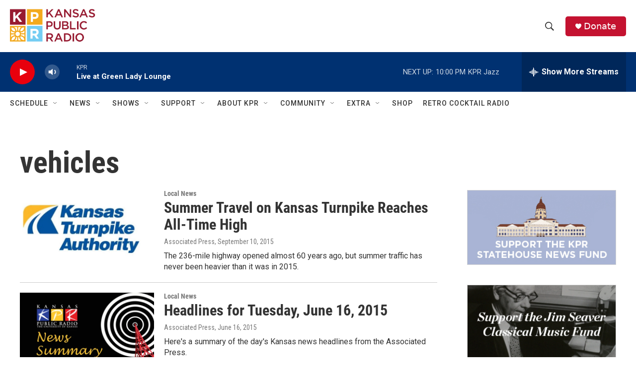

--- FILE ---
content_type: text/html; charset=utf-8
request_url: https://www.google.com/recaptcha/api2/aframe
body_size: 265
content:
<!DOCTYPE HTML><html><head><meta http-equiv="content-type" content="text/html; charset=UTF-8"></head><body><script nonce="GAX7tFjgISogl3pINc6ovw">/** Anti-fraud and anti-abuse applications only. See google.com/recaptcha */ try{var clients={'sodar':'https://pagead2.googlesyndication.com/pagead/sodar?'};window.addEventListener("message",function(a){try{if(a.source===window.parent){var b=JSON.parse(a.data);var c=clients[b['id']];if(c){var d=document.createElement('img');d.src=c+b['params']+'&rc='+(localStorage.getItem("rc::a")?sessionStorage.getItem("rc::b"):"");window.document.body.appendChild(d);sessionStorage.setItem("rc::e",parseInt(sessionStorage.getItem("rc::e")||0)+1);localStorage.setItem("rc::h",'1768794666509');}}}catch(b){}});window.parent.postMessage("_grecaptcha_ready", "*");}catch(b){}</script></body></html>